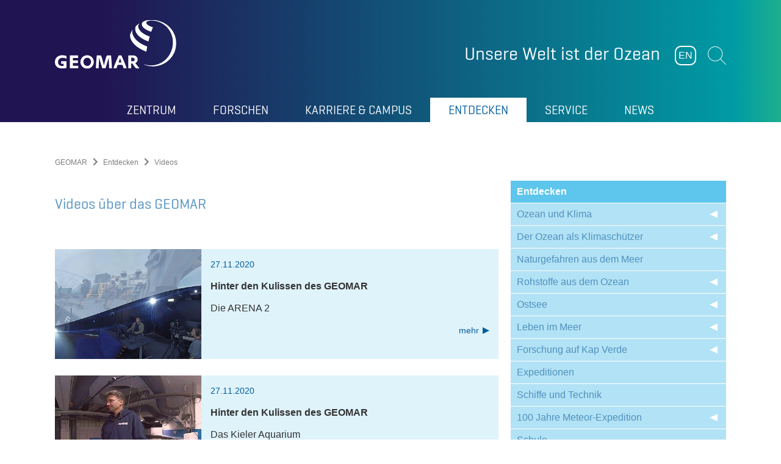

--- FILE ---
content_type: text/html; charset=utf-8
request_url: https://www.geomar.de/entdecken/videos/das-geomar?tx_news_pi1%5Bcontroller%5D=News&tx_news_pi1%5BcurrentPage%5D=2&cHash=4f20113fed77b6438ea1ac065b413326
body_size: 12095
content:
<!DOCTYPE html>
<html lang="de-DE">
<head>

<meta charset="utf-8">
<!-- 
	This website is powered by TYPO3 - inspiring people to share!
	TYPO3 is a free open source Content Management Framework initially created by Kasper Skaarhoj and licensed under GNU/GPL.
	TYPO3 is copyright 1998-2026 of Kasper Skaarhoj. Extensions are copyright of their respective owners.
	Information and contribution at https://typo3.org/
-->

<base href="https://www.geomar.de">

<title>Das GEOMAR</title>
<meta name="generator" content="TYPO3 CMS" />
<meta name="viewport" content="width=device-width, initial-scale=1, maximum-scale=1" />
<meta name="robots" content="index, follow" />
<meta name="twitter:card" content="summary" />
<meta name="format-detection" content="content=telephone=no" />


<link rel="stylesheet" href="/typo3temp/assets/compressed/merged-5a05eafc3e4ad43d0c5abd226a176c90-b1cdb7efd31d6438d228f293b61547e8.css?1765966431" media="all">
<link rel="stylesheet" href="/typo3temp/assets/compressed/merged-6bbbf5bc0f24cc05988c0cb04719b6ce-8cd2906d20743306103ad431366c828b.css?1710345284" media="print">
<link href="/typo3conf/ext/news/Resources/Public/Css/news-basic.css?1715710092" rel="stylesheet" >






<meta name="Last-Modified" content="2025-08-06T12:48:14+02:00" /><meta http-equiv="x-rim-auto-match" content="none" /><meta http-equiv="X-UA-Compatible" content="IE=edge" />            <link rel="apple-touch-icon" sizes="76x76" href="/typo3conf/ext/geomar_provider/Resources/Public/Graphics/favicon/apple-touch-icon.png">
            <link rel="icon" type="image/png" sizes="32x32" href="/typo3conf/ext/geomar_provider/Resources/Public/Graphics/favicon/favicon-32x32.png">
            <link rel="icon" type="image/png" sizes="16x16" href="/typo3conf/ext/geomar_provider/Resources/Public/Graphics/favicon/favicon-16x16.png">
            <link rel="manifest" href="/typo3conf/ext/geomar_provider/Resources/Public/Graphics/favicon/site.webmanifest">
            <link rel="mask-icon" href="/typo3conf/ext/geomar_provider/Resources/Public/Graphics/favicon/safari-pinned-tab.svg" color="#9_e_d_c_f7">
            <link rel="shortcut icon" href="/typo3conf/ext/geomar_provider/Resources/Public/Graphics/favicon/favicon.ico">
            <meta name="msapplication-TileColor" content="#9_e_d_c_f7">
            <meta name="msapplication-config" content="/typo3conf/ext/geomar_provider/Resources/Public/Graphics/favicon/browserconfig.xml">
            <meta name="theme-color" content="#000000"><link rel="canonical" href="https://www.geomar.de/entdecken/videos/das-geomar?tx_news_pi1%5Bcontroller%5D=News&tx_news_pi1%5BcurrentPage%5D=2&cHash=4f20113fed77b6438ea1ac065b413326" /><!-- ### Page ID: 4729 ### -->
<link rel="canonical" href="https://www.geomar.de/entdecken/videos/das-geomar?tx_news_pi1%5Bcontroller%5D=News&amp;tx_news_pi1%5BcurrentPage%5D=2&amp;cHash=4f20113fed77b6438ea1ac065b413326"/>

<link rel="alternate" hreflang="de-DE" href="https://www.geomar.de/entdecken/videos/das-geomar?tx_news_pi1%5Bcontroller%5D=News&amp;tx_news_pi1%5BcurrentPage%5D=2&amp;cHash=4f20113fed77b6438ea1ac065b413326"/>
<link rel="alternate" hreflang="en-US" href="https://www.geomar.de/en/discover/videos/se-geomar-english?tx_news_pi1%5Bcontroller%5D=News&amp;tx_news_pi1%5BcurrentPage%5D=2&amp;cHash=4f20113fed77b6438ea1ac065b413326"/>
<link rel="alternate" hreflang="x-default" href="https://www.geomar.de/entdecken/videos/das-geomar?tx_news_pi1%5Bcontroller%5D=News&amp;tx_news_pi1%5BcurrentPage%5D=2&amp;cHash=4f20113fed77b6438ea1ac065b413326"/>
</head>
<body>
<header role="banner" class="header">

    <div class="container">

        <!-- <a href="#to-content" class="header__skip-links">Zum Inhalt der Seite</a> -->

        <div class="header__left-column">

            <div class="header__logo header__logo">
                
                        
                        
                    
                <a href="/">
                    <img alt="GEOMAR" src="/typo3conf/ext/geomar_provider/Resources/Public/Images/Geomar-Logo-weiss.svg" width="283" height="113" />
                </a>
            </div>

            <div class="header__logo header__logo--print">
                <img alt="GEOMAR" src="/typo3conf/ext/geomar_provider/Resources/Public/Images/Geomar-Logo-Print.svg" width="150" height="60" />
            </div>

        </div>

        <div class="header__right-column">

            <div class="header__column-content">

                <div class="header__slogan">
                    <span>Unsere Welt ist der Ozean</span>
                </div>

                <div class="header__buttons">
                    

                    <div class="header__language">
                        <a href="/en/discover/videos/se-geomar-english?tx_news_pi1%5Bcontroller%5D=News&amp;tx_news_pi1%5BcurrentPage%5D=2&amp;cHash=4f20113fed77b6438ea1ac065b413326" hreflang="en-GB">EN</a>

                        
                    </div>

                    <div class="header__search">
                        <button role="button" class="header__open-search">Suchen</button>
                        <form method="get" class="form" name="form_kesearch_pi1" action="/suche">
                            <fieldset class="kesearch_searchbox">
                                <div class="form__field">
                                    <input type="text" id="ke_search_sword" name="tx_kesearch_pi1[sword]" value="" placeholder="Suchbegriff eingeben" />
                                </div>
                            </fieldset>
                        </form>
                    </div>

                    <div class="header__mobile-menu-button">
                        <button id="mobile-menu-opener" class="menu-button">
                            <span class="menu-button__line menu-button__line--top"></span>
                            <span class="menu-button__line menu-button__line--center"></span>
                            <span class="menu-button__line menu-button__line--bottom"></span>
                        </button>
                    </div>
                </div>

            </div>

        </div>

        <div class="header__navigation">

            <div class="container">

                <nav class="main-navigation">
                    
    
	
			
            
		
	
		
			<ul class="main-navigation__level-1">
				
					<li class="main-navigation__list-item sub " data-level="1">
						<a href="/zentrum">Zentrum</a>
						
							<div class="main-navigation__flyout">

								<div class="main-navigation__section-wrap">
									<div class="main-navigation__section-link">
										<a href="/zentrum">
                                                <span>Übersicht
                                                    Zentrum
                                                </span>
										</a>
									</div>
									<div class="main-navigation__close-button">
										<button class="main-navigation__close-menu" id="closeMenuButton"></button>
									</div>
								</div>
								
	
		
			
				<div class="main-navigation__level-2">
                    <div class="main-navigation__column">
                        
                            
                                    <div class="main-navigation__default-sub sub  " data-level="2">
                                        <a href="/zentrum/ueber-uns">
											<span>
												Über uns
											</span>
                                        </a>
                                        
	
		
			
				<div class="main-navigation__sub-flyout">

					<div class="main-navigation__section-wrap">
						<div class="main-navigation__section-link">
							<a href="/zentrum/ueber-uns">
								<span>
									Über uns
								</span>
							</a>
						</div>
					</div>

					

					<ul class="main-navigation__level-3">
						
							<li>
								<span><a href="/zentrum/ueber-uns/unsere-welt-ist-der-ozean">Vision und Mission des GEOMAR</a></span>
							</li>
						
							<li>
								<span><a href="/zentrum/ueber-uns/das-geomar-auf-einen-blick">Das GEOMAR auf einen Blick</a></span>
							</li>
						
							<li>
								<span><a href="/forschen/forschungsprogramm-changing-earth-sustaining-our-future">Forschungsprogramm Changing Earth – Sustaining our Future</a></span>
							</li>
						
							<li>
								<span><a href="/zentrum/strategie-geomar-2030">GEOMAR 2030 Strategie</a></span>
							</li>
						
					</ul>

					

					<div class="back-link">
						<a href="#"></a>
					</div>

				</div>
			
		
	

                                    </div>
                                
                        
                            
                                    <div class="main-navigation__default-sub sub " data-level="2">
                                        <a href="/zentrum/struktur">
											<span>
												Struktur
											</span>
                                        </a>
                                        
	
		
			
				<div class="main-navigation__sub-flyout">

					<div class="main-navigation__section-wrap">
						<div class="main-navigation__section-link">
							<a href="/zentrum/struktur">
								<span>
									Struktur
								</span>
							</a>
						</div>
					</div>

					

					<ul class="main-navigation__level-3">
						
							<li>
								<span><a href="/zentrum/struktur/direktorium">Direktorium</a></span>
							</li>
						
							<li>
								<span><a href="/zentrum/struktur/stabsstellen">Stabsstellen</a></span>
							</li>
						
							<li>
								<span><a href="/forschen">Forschungsbereiche</a></span>
							</li>
						
							<li>
								<span><a href="/ortc">Ocean Research Technology Centre (ORTC)</a></span>
							</li>
						
							<li>
								<span><a href="https://www.aquarium-geomar.de/">Aquarium</a></span>
							</li>
						
							<li>
								<span><a href="/zentrum/struktur/verwaltung">Verwaltung</a></span>
							</li>
						
							<li>
								<span><a href="/zentrum/struktur/gremien">Gremien</a></span>
							</li>
						
					</ul>

					

					<div class="back-link">
						<a href="#"></a>
					</div>

				</div>
			
		
	

                                    </div>
                                
                        
                            
                                    </div>
                                    <div class="main-navigation__column">
                                
                        
                            
                                    <div class="main-navigation__default-sub sub " data-level="2">
                                        <a href="/zentrum/forschungsinfrastruktur">
											<span>
												Forschungsinfrastruktur
											</span>
                                        </a>
                                        
	
		
			
				<div class="main-navigation__sub-flyout">

					<div class="main-navigation__section-wrap">
						<div class="main-navigation__section-link">
							<a href="/zentrum/forschungsinfrastruktur">
								<span>
									Forschungsinfrastruktur
								</span>
							</a>
						</div>
					</div>

					

					<ul class="main-navigation__level-3">
						
							<li>
								<span><a href="/st">Seegehende Infrastruktur</a></span>
							</li>
						
							<li>
								<span><a href="/zentrum/forschungsinfrastruktur/digitale-infrastruktur">Digitale Infrastruktur</a></span>
							</li>
						
							<li>
								<span><a href="/zentrum/forschungsinfrastruktur/labore">Labore</a></span>
							</li>
						
							<li>
								<span><a href="/bibliothek">Bibliothek</a></span>
							</li>
						
							<li>
								<span><a href="/entdecken/forschung-auf-kap-verde/oscm">Ocean Science Centre Mindelo (OSCM)</a></span>
							</li>
						
							<li>
								<span><a href="/zentrum/forschungsinfrastruktur/boknis-eck-zeitserienstation">Boknis Eck Zeitserienstation</a></span>
							</li>
						
					</ul>

					

					<div class="back-link">
						<a href="#"></a>
					</div>

				</div>
			
		
	

                                    </div>
                                
                        
                            
                                    </div>
                                    <div class="main-navigation__column">
                                
                        
                            
                                    <div class="main-navigation__default-sub  " data-level="2">
                                        <a href="/zentrum/transfer">
											<span>
												Transfer
											</span>
                                        </a>
                                        
	

                                    </div>
                                
                        
                            
                                    <div class="main-navigation__default-sub  " data-level="2">
                                        <a href="/zentrum/preise-und-auszeichnungen">
											<span>
												Preise und Auszeichnungen
											</span>
                                        </a>
                                        
	

                                    </div>
                                
                        
                            
                                    <div class="main-navigation__default-sub  " data-level="2">
                                        <a href="/zentrum/foerdergesellschaft">
											<span>
												Fördergesellschaft
											</span>
                                        </a>
                                        
	

                                    </div>
                                
                        
                            
                                    <div class="main-navigation__default-sub  " data-level="2">
                                        <a href="/zentrum/mitarbeitende">
											<span>
												Mitarbeitende
											</span>
                                        </a>
                                        
	

                                    </div>
                                
                        
                    </div>
				</div>
			
		
	


								<div class="back-link">
									<a href="#">Zurück</a>
								</div>
							</div>
						
					</li>
				
					<li class="main-navigation__list-item sub" data-level="1">
						<a href="/forschen">Forschen</a>
						
							<div class="main-navigation__flyout">

								<div class="main-navigation__section-wrap">
									<div class="main-navigation__section-link">
										<a href="/forschen">
                                                <span>Übersicht
                                                    Forschen
                                                </span>
										</a>
									</div>
									<div class="main-navigation__close-button">
										<button class="main-navigation__close-menu" id="closeMenuButton"></button>
									</div>
								</div>
								
	
		
			
				<div class="main-navigation__level-2">
                    <div class="main-navigation__column">
                        
                            
                                    <div class="main-navigation__default-sub sub  " data-level="2">
                                        <a href="/forschen/fb1/ueberblick">
											<span>
												Ozeanzirkulation und Klimadynamik
											</span>
                                        </a>
                                        
	
		
			
				<div class="main-navigation__sub-flyout">

					<div class="main-navigation__section-wrap">
						<div class="main-navigation__section-link">
							<a href="/forschen/fb1/ueberblick">
								<span>
									Ozeanzirkulation und Klimadynamik
								</span>
							</a>
						</div>
					</div>

					

					<ul class="main-navigation__level-3">
						
							<li>
								<span><a href="/fb1-me">Maritime Meteorologie</a></span>
							</li>
						
							<li>
								<span><a href="/forschen/fb1/fb1-p-oz/schwerpunkte">Paläo-Ozeanographie</a></span>
							</li>
						
							<li>
								<span><a href="/fb1-po">Physikalische Ozeanographie</a></span>
							</li>
						
							<li>
								<span><a href="/fb1-od">Ozeandynamik</a></span>
							</li>
						
					</ul>

					

					<div class="back-link">
						<a href="#"></a>
					</div>

				</div>
			
		
	

                                    </div>
                                
                        
                            
                                    <div class="main-navigation__default-sub sub " data-level="2">
                                        <a href="/forschen/fb2/ueberblick">
											<span>
												Marine Biogeochemie
											</span>
                                        </a>
                                        
	
		
			
				<div class="main-navigation__sub-flyout">

					<div class="main-navigation__section-wrap">
						<div class="main-navigation__section-link">
							<a href="/forschen/fb2/ueberblick">
								<span>
									Marine Biogeochemie
								</span>
							</a>
						</div>
					</div>

					

					<ul class="main-navigation__level-3">
						
							<li>
								<span><a href="/forschen/fb2/fb2-bm/ueberblick">Biogeochemische Modellierung</a></span>
							</li>
						
							<li>
								<span><a href="/forschen/fb2/fb2-bi/ueberblick">Biologische Ozeanographie</a></span>
							</li>
						
							<li>
								<span><a href="/forschen/fb2/fb2-ch/ueberblick-1">Chemische Ozeanographie</a></span>
							</li>
						
							<li>
								<span><a href="/forschen/fb2/fb2-mg/ueberblick">Marine Geosysteme</a></span>
							</li>
						
					</ul>

					

					<div class="back-link">
						<a href="#"></a>
					</div>

				</div>
			
		
	

                                    </div>
                                
                        
                            
                                    <div class="main-navigation__default-sub sub " data-level="2">
                                        <a href="/forschen/fb3/ueberblick">
											<span>
												Marine Ökologie
											</span>
                                        </a>
                                        
	
		
			
				<div class="main-navigation__sub-flyout">

					<div class="main-navigation__section-wrap">
						<div class="main-navigation__section-link">
							<a href="/forschen/fb3/ueberblick">
								<span>
									Marine Ökologie
								</span>
							</a>
						</div>
					</div>

					

					<ul class="main-navigation__level-3">
						
							<li>
								<span><a href="/forschen/fb3/fb3-ev/schwerpunkte">Marine Evolutionsökologie</a></span>
							</li>
						
							<li>
								<span><a href="/fb3-oeb">Ökosystembiologie des Ozeans</a></span>
							</li>
						
							<li>
								<span><a href="/fb3-eoe-b">Experimentelle Ökologie</a></span>
							</li>
						
							<li>
								<span><a href="/forschen/fb3/fb3-ms/schwerpunkte">Marine Symbiosen</a></span>
							</li>
						
							<li>
								<span><a href="/forschen/fb3/fb3-mn/schwerpunkte">Marine Naturstoffchemie</a></span>
							</li>
						
					</ul>

					

					<div class="back-link">
						<a href="#"></a>
					</div>

				</div>
			
		
	

                                    </div>
                                
                        
                            
                                    </div>
                                    <div class="main-navigation__column">
                                
                        
                            
                                    <div class="main-navigation__default-sub sub " data-level="2">
                                        <a href="/forschen/fb4/ueberblick">
											<span>
												Dynamik des Ozeanbodens
											</span>
                                        </a>
                                        
	
		
			
				<div class="main-navigation__sub-flyout">

					<div class="main-navigation__section-wrap">
						<div class="main-navigation__section-link">
							<a href="/forschen/fb4/ueberblick">
								<span>
									Dynamik des Ozeanbodens
								</span>
							</a>
						</div>
					</div>

					

					<ul class="main-navigation__level-3">
						
							<li>
								<span><a href="/fb4-muhs">Magmatische und Hydrothermale Systeme (MuHS)</a></span>
							</li>
						
							<li>
								<span><a href="/forschen/fb4/fb4-gdy/schwerpunkte">Marine Geodynamik</a></span>
							</li>
						
					</ul>

					

					<div class="back-link">
						<a href="#"></a>
					</div>

				</div>
			
		
	

                                    </div>
                                
                        
                            
                                    <div class="main-navigation__default-sub sub " data-level="2">
                                        <a href="/forschen/kernthemen">
											<span>
												Kernthemen
											</span>
                                        </a>
                                        
	
		
			
				<div class="main-navigation__sub-flyout">

					<div class="main-navigation__section-wrap">
						<div class="main-navigation__section-link">
							<a href="/forschen/kernthemen">
								<span>
									Kernthemen
								</span>
							</a>
						</div>
					</div>

					

					<ul class="main-navigation__level-3">
						
							<li>
								<span><a href="/forschen/kernthemen/ozean-und-klima">Ozean und Klima</a></span>
							</li>
						
							<li>
								<span><a href="/forschen/kernthemen/marine-oekosysteme-und-biogeochemische-kreislaeufe">Marine Ökosysteme und biogeochemische Kreisläufe</a></span>
							</li>
						
							<li>
								<span><a href="/forschen/kernthemen/gefahren-und-nutzen-des-meeresbodens">Gefahren und Nutzen des Meeresbodens</a></span>
							</li>
						
					</ul>

					

					<div class="back-link">
						<a href="#"></a>
					</div>

				</div>
			
		
	

                                    </div>
                                
                        
                            
                                    <div class="main-navigation__default-sub sub " data-level="2">
                                        <a href="/forschen/irf">
											<span>
												Integrierende Forschungs-Foci
											</span>
                                        </a>
                                        
	
		
			
				<div class="main-navigation__sub-flyout">

					<div class="main-navigation__section-wrap">
						<div class="main-navigation__section-link">
							<a href="/forschen/irf">
								<span>
									Integrierende Forschungs-Foci
								</span>
							</a>
						</div>
					</div>

					

					<ul class="main-navigation__level-3">
						
							<li>
								<span><a href="/auftrieb-im-atlantischen-ozean">Auftrieb im Atlantischen Ozean</a></span>
							</li>
						
							<li>
								<span><a href="/forschen/irf/marine-kohlenstoffsenken">Marine Kohlenstoffsenken</a></span>
							</li>
						
							<li>
								<span><a href="/forschen/irf/digitaler-ozean-zwilling">Digitaler Ozean-Zwilling</a></span>
							</li>
						
							<li>
								<span><a href="/forschen/irf/metalle-im-ozean">Metalle im Ozean</a></span>
							</li>
						
					</ul>

					

					<div class="back-link">
						<a href="#"></a>
					</div>

				</div>
			
		
	

                                    </div>
                                
                        
                            
                                    </div>
                                    <div class="main-navigation__column">
                                
                        
                            
                                    <div class="main-navigation__default-sub sub " data-level="2">
                                        <a href="/forschen/forschungsprogramm-changing-earth-sustaining-our-future">
											<span>
												Forschungsprogramm Changing Earth - Sustaining our Future
											</span>
                                        </a>
                                        
	
		
			
				<div class="main-navigation__sub-flyout">

					<div class="main-navigation__section-wrap">
						<div class="main-navigation__section-link">
							<a href="/forschen/forschungsprogramm-changing-earth-sustaining-our-future">
								<span>
									Forschungsprogramm Changing Earth - Sustaining our Future
								</span>
							</a>
						</div>
					</div>

					

					<ul class="main-navigation__level-3">
						
							<li>
								<span><a href="/forschen/forschungsprogramm-changing-earth-sustaining-our-future/topic-2-ozean-und-kryosphaere-im-klimawandel">Topic 2: Ozean und Kryosphäre im Klimawandel</a></span>
							</li>
						
							<li>
								<span><a href="/forschen/forschungsprogramm-changing-earth-sustaining-our-future/topic-3-ruhelose-erde">Topic 3: Ruhelose Erde</a></span>
							</li>
						
							<li>
								<span><a href="/forschen/forschungsprogramm-changing-earth-sustaining-our-future/topic-6-marines-und-polares-leben">Topic 6: Marines und polares Leben</a></span>
							</li>
						
							<li>
								<span><a href="/forschen/forschungsprogramm-changing-earth-sustaining-our-future/topic-8-georessourcen">Topic 8: Georessourcen</a></span>
							</li>
						
							<li>
								<span><a href="/forschen/forschungsprogramm-changing-earth-sustaining-our-future/syncom">SynCom</a></span>
							</li>
						
					</ul>

					

					<div class="back-link">
						<a href="#"></a>
					</div>

				</div>
			
		
	

                                    </div>
                                
                        
                            
                                    <div class="main-navigation__default-sub  " data-level="2">
                                        <a href="/forschen/aktuelle-projekte">
											<span>
												Aktuelle Projekte
											</span>
                                        </a>
                                        
	

                                    </div>
                                
                        
                            
                                    </div>
                                    <div class="main-navigation__column">
                                
                        
                            
                                    <div class="main-navigation__default-sub  " data-level="2">
                                        <a href="/expeditionen">
											<span>
												Expeditionen
											</span>
                                        </a>
                                        
	

                                    </div>
                                
                        
                            
                                    <div class="main-navigation__default-sub  " data-level="2">
                                        <a href="https://oceanrep.geomar.de/">
											<span>
												Publikationen
											</span>
                                        </a>
                                        
	

                                    </div>
                                
                        
                            
                                    <div class="main-navigation__default-sub  " data-level="2">
                                        <a href="/forschen/forschungsdaten">
											<span>
												Forschungsdaten
											</span>
                                        </a>
                                        
	

                                    </div>
                                
                        
                            
                                    <div class="main-navigation__default-sub  " data-level="2">
                                        <a href="/forschen/digital-science">
											<span>
												Digital Science
											</span>
                                        </a>
                                        
	

                                    </div>
                                
                        
                            
                                    <div class="main-navigation__default-sub  " data-level="2">
                                        <a href="/forschen/nachwuchsgruppen">
											<span>
												Nachwuchsgruppen
											</span>
                                        </a>
                                        
	

                                    </div>
                                
                        
                            
                                    <div class="main-navigation__default-sub  " data-level="2">
                                        <a href="/zentrum/struktur/gremien/ombudsperson">
											<span>
												Gute wissenschaftliche Praxis
											</span>
                                        </a>
                                        
	

                                    </div>
                                
                        
                    </div>
				</div>
			
		
	


								<div class="back-link">
									<a href="#">Zurück</a>
								</div>
							</div>
						
					</li>
				
					<li class="main-navigation__list-item sub" data-level="1">
						<a href="/karriere-campus">Karriere & Campus</a>
						
							<div class="main-navigation__flyout">

								<div class="main-navigation__section-wrap">
									<div class="main-navigation__section-link">
										<a href="/karriere-campus">
                                                <span>Übersicht
                                                    Karriere &amp; Campus
                                                </span>
										</a>
									</div>
									<div class="main-navigation__close-button">
										<button class="main-navigation__close-menu" id="closeMenuButton"></button>
									</div>
								</div>
								
	
		
			
				<div class="main-navigation__level-2">
                    <div class="main-navigation__column">
                        
                            
                                    <div class="main-navigation__default-sub sub  " data-level="2">
                                        <a href="/willkommen">
											<span>
												Easy Start
											</span>
                                        </a>
                                        
	
		
			
				<div class="main-navigation__sub-flyout">

					<div class="main-navigation__section-wrap">
						<div class="main-navigation__section-link">
							<a href="/willkommen">
								<span>
									Easy Start
								</span>
							</a>
						</div>
					</div>

					

					<ul class="main-navigation__level-3">
						
							<li>
								<span><a href="/willkommen/willkommen-in-deutschland">Willkommen in Deutschland</a></span>
							</li>
						
							<li>
								<span><a href="/service/karriere/praktikum-1/willkommensportal-fuer-auslaendische-wissenschaftlerinnen/willkommen-am-geomar">Start am GEOMAR</a></span>
							</li>
						
					</ul>

					

					<div class="back-link">
						<a href="#"></a>
					</div>

				</div>
			
		
	

                                    </div>
                                
                        
                            
                                    </div>
                                    <div class="main-navigation__column">
                                
                        
                            
                                    <div class="main-navigation__default-sub sub " data-level="2">
                                        <a href="/karriere-campus/karriere">
											<span>
												Karriere
											</span>
                                        </a>
                                        
	
		
			
				<div class="main-navigation__sub-flyout">

					<div class="main-navigation__section-wrap">
						<div class="main-navigation__section-link">
							<a href="/karriere-campus/karriere">
								<span>
									Karriere
								</span>
							</a>
						</div>
					</div>

					

					<ul class="main-navigation__level-3">
						
							<li>
								<span><a href="/karriere-campus/karriere/stellenangebote">Stellenangebote</a></span>
							</li>
						
							<li>
								<span><a href="/service/karriere/ausbildung">Ausbildung</a></span>
							</li>
						
							<li>
								<span><a href="/service/karriere/praktikum">Praktikum</a></span>
							</li>
						
							<li>
								<span><a href="/karriere-campus/karriere/geomar-als-arbeitgeber">GEOMAR als Arbeitgeber</a></span>
							</li>
						
					</ul>

					

					<div class="back-link">
						<a href="#"></a>
					</div>

				</div>
			
		
	

                                    </div>
                                
                        
                            
                                    </div>
                                    <div class="main-navigation__column">
                                
                        
                            
                                    <div class="main-navigation__default-sub sub  " data-level="2">
                                        <a href="/karriere-campus/campus">
											<span>
												Campus
											</span>
                                        </a>
                                        
	
		
			
				<div class="main-navigation__sub-flyout">

					<div class="main-navigation__section-wrap">
						<div class="main-navigation__section-link">
							<a href="/karriere-campus/campus">
								<span>
									Campus
								</span>
							</a>
						</div>
					</div>

					

					<ul class="main-navigation__level-3">
						
							<li>
								<span><a href="/karriere-campus/campus/studieren">Studieren</a></span>
							</li>
						
							<li>
								<span><a href="/karriere-campus/campus/doktorandin">Promovieren</a></span>
							</li>
						
							<li>
								<span><a href="/karriere-campus/campus/promovierte">Promovierte</a></span>
							</li>
						
					</ul>

					

					<div class="back-link">
						<a href="#"></a>
					</div>

				</div>
			
		
	

                                    </div>
                                
                        
                    </div>
				</div>
			
		
	


								<div class="back-link">
									<a href="#">Zurück</a>
								</div>
							</div>
						
					</li>
				
					<li class="main-navigation__list-item active sub" data-level="1">
						<a href="/entdecken">Entdecken</a>
						
							<div class="main-navigation__flyout">

								<div class="main-navigation__section-wrap">
									<div class="main-navigation__section-link">
										<a href="/entdecken">
                                                <span>Übersicht
                                                    Entdecken
                                                </span>
										</a>
									</div>
									<div class="main-navigation__close-button">
										<button class="main-navigation__close-menu" id="closeMenuButton"></button>
									</div>
								</div>
								
	
		
			
				<div class="main-navigation__level-2">
                    <div class="main-navigation__column">
                        
                            
                                    <div class="main-navigation__default-sub sub  " data-level="2">
                                        <a href="/entdecken/ozean-und-klima">
											<span>
												Ozean und Klima
											</span>
                                        </a>
                                        
	
		
			
				<div class="main-navigation__sub-flyout">

					<div class="main-navigation__section-wrap">
						<div class="main-navigation__section-link">
							<a href="/entdecken/ozean-und-klima">
								<span>
									Ozean und Klima
								</span>
							</a>
						</div>
					</div>

					

					<ul class="main-navigation__level-3">
						
							<li>
								<span><a href="/entdecken/ozean-und-klima/klimaarchive-aus-dem-meer">Klimaarchive aus dem Meer</a></span>
							</li>
						
							<li>
								<span><a href="/entdecken/ozean-und-klima/ozeanbeobachtung">Ozeanbeobachtung</a></span>
							</li>
						
							<li>
								<span><a href="/entdecken/ozean-und-klima/modellsimulationen">Modellsimulationen</a></span>
							</li>
						
							<li>
								<span><a href="/entdecken/ozean-und-klima/klimawandel-im-ozean">Klimawandel im Ozean</a></span>
							</li>
						
					</ul>

					

					<div class="back-link">
						<a href="#"></a>
					</div>

				</div>
			
		
	

                                    </div>
                                
                        
                            
                                    <div class="main-navigation__default-sub sub " data-level="2">
                                        <a href="/der-ozean-als-klimaschuetzer">
											<span>
												Der Ozean als Klimaschützer
											</span>
                                        </a>
                                        
	
		
			
				<div class="main-navigation__sub-flyout">

					<div class="main-navigation__section-wrap">
						<div class="main-navigation__section-link">
							<a href="/der-ozean-als-klimaschuetzer">
								<span>
									Der Ozean als Klimaschützer
								</span>
							</a>
						</div>
					</div>

					

					<ul class="main-navigation__level-3">
						
							<li>
								<span><a href="/der-ozean-als-klimaschuetzer/das-15-grad-ziel">Das 1,5 Grad-Ziel</a></span>
							</li>
						
							<li>
								<span><a href="/der-ozean-als-klimaschuetzer/kohlenstoffaufnahme-im-ozean">Kohlenstoffaufnahme im Ozean</a></span>
							</li>
						
					</ul>

					

					<div class="back-link">
						<a href="#"></a>
					</div>

				</div>
			
		
	

                                    </div>
                                
                        
                            
                                    <div class="main-navigation__default-sub  " data-level="2">
                                        <a href="/entdecken/naturgefahren-aus-dem-meer">
											<span>
												Naturgefahren aus dem Meer
											</span>
                                        </a>
                                        
	

                                    </div>
                                
                        
                            
                                    <div class="main-navigation__default-sub sub " data-level="2">
                                        <a href="/entdecken/rohstoffe-aus-dem-ozean">
											<span>
												Rohstoffe aus dem Ozean
											</span>
                                        </a>
                                        
	
		
			
				<div class="main-navigation__sub-flyout">

					<div class="main-navigation__section-wrap">
						<div class="main-navigation__section-link">
							<a href="/entdecken/rohstoffe-aus-dem-ozean">
								<span>
									Rohstoffe aus dem Ozean
								</span>
							</a>
						</div>
					</div>

					

					<ul class="main-navigation__level-3">
						
							<li>
								<span><a href="/entdecken/rohstoffe-aus-dem-ozean/massivsulfide">Massivsulfide</a></span>
							</li>
						
							<li>
								<span><a href="/entdecken/rohstoffe-aus-dem-ozean/manganknollen">Manganknollen</a></span>
							</li>
						
							<li>
								<span><a href="/entdecken/rohstoffe-aus-dem-ozean/kobaltkrusten">Kobaltkrusten</a></span>
							</li>
						
							<li>
								<span><a href="/entdecken/miningimpact">MiningImpact</a></span>
							</li>
						
					</ul>

					

					<div class="back-link">
						<a href="#"></a>
					</div>

				</div>
			
		
	

                                    </div>
                                
                        
                            
                                    </div>
                                    <div class="main-navigation__column">
                                
                        
                            
                                    <div class="main-navigation__default-sub sub " data-level="2">
                                        <a href="/entdecken/ostsee">
											<span>
												Ostsee
											</span>
                                        </a>
                                        
	
		
			
				<div class="main-navigation__sub-flyout">

					<div class="main-navigation__section-wrap">
						<div class="main-navigation__section-link">
							<a href="/entdecken/ostsee">
								<span>
									Ostsee
								</span>
							</a>
						</div>
					</div>

					

					<ul class="main-navigation__level-3">
						
							<li>
								<span><a href="/entdecken/die-entstehung-der-ostsee">Die Entstehung der Ostsee</a></span>
							</li>
						
							<li>
								<span><a href="/zentrum/forschungsinfrastruktur/boknis-eck-zeitserienstation">Boknis Eck Zeitserienstation</a></span>
							</li>
						
							<li>
								<span><a href="/entdecken/munition-im-meer">Munition im Meer</a></span>
							</li>
						
							<li>
								<span><a href="/entdecken/seegraswiesen">Seegraswiesen</a></span>
							</li>
						
							<li>
								<span><a href="/entdecken/benthokosmen">Benthokosmen</a></span>
							</li>
						
							<li>
								<span><a href="/entdecken/fischereiforschung">Fischereiforschung</a></span>
							</li>
						
					</ul>

					

					<div class="back-link">
						<a href="#"></a>
					</div>

				</div>
			
		
	

                                    </div>
                                
                        
                            
                                    <div class="main-navigation__default-sub sub " data-level="2">
                                        <a href="/entdecken/leben-im-meer">
											<span>
												Leben im Meer
											</span>
                                        </a>
                                        
	
		
			
				<div class="main-navigation__sub-flyout">

					<div class="main-navigation__section-wrap">
						<div class="main-navigation__section-link">
							<a href="/entdecken/leben-im-meer">
								<span>
									Leben im Meer
								</span>
							</a>
						</div>
					</div>

					

					<ul class="main-navigation__level-3">
						
							<li>
								<span><a href="/entdecken/biodiversitaet-der-tiefsee">Biodiversität der Tiefsee</a></span>
							</li>
						
							<li>
								<span><a href="/entdecken/fischereiforschung">Fischereiforschung</a></span>
							</li>
						
							<li>
								<span><a href="/entdecken/plastikmuell-im-meer">Plastikmüll im Meer</a></span>
							</li>
						
							<li>
								<span><a href="/entdecken/seegraswiesen">Seegraswiesen</a></span>
							</li>
						
							<li>
								<span><a href="/entdecken/korallen">Korallen</a></span>
							</li>
						
							<li>
								<span><a href="/entdecken/ozean-und-klima/exkurse/foraminiferen">Foraminiferen</a></span>
							</li>
						
					</ul>

					

					<div class="back-link">
						<a href="#"></a>
					</div>

				</div>
			
		
	

                                    </div>
                                
                        
                            
                                    </div>
                                    <div class="main-navigation__column">
                                
                        
                            
                                    <div class="main-navigation__default-sub sub " data-level="2">
                                        <a href="/entdecken/forschung-auf-kap-verde">
											<span>
												Forschung auf Kap Verde
											</span>
                                        </a>
                                        
	
		
			
				<div class="main-navigation__sub-flyout">

					<div class="main-navigation__section-wrap">
						<div class="main-navigation__section-link">
							<a href="/entdecken/forschung-auf-kap-verde">
								<span>
									Forschung auf Kap Verde
								</span>
							</a>
						</div>
					</div>

					

					<ul class="main-navigation__level-3">
						
							<li>
								<span><a href="/entdecken/forschung-auf-kap-verde/oscm">Ocean Science Centre Mindelo (OSCM)</a></span>
							</li>
						
					</ul>

					

					<div class="back-link">
						<a href="#"></a>
					</div>

				</div>
			
		
	

                                    </div>
                                
                        
                            
                                    <div class="main-navigation__default-sub  " data-level="2">
                                        <a href="/entdecken/expeditionen">
											<span>
												Expeditionen
											</span>
                                        </a>
                                        
	

                                    </div>
                                
                        
                            
                                    <div class="main-navigation__default-sub  " data-level="2">
                                        <a href="/entdecken/schiffe-und-technik">
											<span>
												Schiffe und Technik
											</span>
                                        </a>
                                        
	

                                    </div>
                                
                        
                            
                                    <div class="main-navigation__default-sub sub " data-level="2">
                                        <a href="/entdecken/100-jahre-meteor-expedition">
											<span>
												100 Jahre Meteor-Expedition
											</span>
                                        </a>
                                        
	
		
			
				<div class="main-navigation__sub-flyout">

					<div class="main-navigation__section-wrap">
						<div class="main-navigation__section-link">
							<a href="/entdecken/100-jahre-meteor-expedition">
								<span>
									100 Jahre Meteor-Expedition
								</span>
							</a>
						</div>
					</div>

					

					<ul class="main-navigation__level-3">
						
							<li>
								<span><a href="/entdecken/100-jahre-meteor-expedition/wissenschaftliches-programm">Wissenschaftliches Programm</a></span>
							</li>
						
							<li>
								<span><a href="/entdecken/100-jahre-meteor-expedition/meeresforschung-gestern-und-heute">Meeresforschung gestern und heute</a></span>
							</li>
						
					</ul>

					

					<div class="back-link">
						<a href="#"></a>
					</div>

				</div>
			
		
	

                                    </div>
                                
                        
                            
                                    <div class="main-navigation__default-sub  " data-level="2">
                                        <a href="/schule">
											<span>
												Schule
											</span>
                                        </a>
                                        
	

                                    </div>
                                
                        
                            
                                    <div class="main-navigation__default-sub  " data-level="2">
                                        <a href="/entdecken/ausstellungen">
											<span>
												Ausstellungen
											</span>
                                        </a>
                                        
	

                                    </div>
                                
                        
                            
                                    <div class="main-navigation__default-sub  " data-level="2">
                                        <a href="/entdecken/ozeandekade">
											<span>
												Ozeandekade
											</span>
                                        </a>
                                        
	

                                    </div>
                                
                        
                            
                                    <div class="main-navigation__default-sub  " data-level="2">
                                        <a href="/entdecken/publikationen">
											<span>
												Publikationen
											</span>
                                        </a>
                                        
	

                                    </div>
                                
                        
                            
                                    <div class="main-navigation__default-sub active " data-level="2">
                                        <a href="/entdecken/videos">
											<span>
												Videos
											</span>
                                        </a>
                                        
	

                                    </div>
                                
                        
                            
                                    <div class="main-navigation__default-sub  " data-level="2">
                                        <a href="/entdecken/geomar-in-den-medien">
											<span>
												GEOMAR in den Medien
											</span>
                                        </a>
                                        
	

                                    </div>
                                
                        
                    </div>
				</div>
			
		
	


								<div class="back-link">
									<a href="#">Zurück</a>
								</div>
							</div>
						
					</li>
				
					<li class="main-navigation__list-item sub" data-level="1">
						<a href="/service">Service</a>
						
							<div class="main-navigation__flyout">

								<div class="main-navigation__section-wrap">
									<div class="main-navigation__section-link">
										<a href="/service">
                                                <span>Übersicht
                                                    Service
                                                </span>
										</a>
									</div>
									<div class="main-navigation__close-button">
										<button class="main-navigation__close-menu" id="closeMenuButton"></button>
									</div>
								</div>
								
	
		
			
				<div class="main-navigation__level-2">
                    <div class="main-navigation__column">
                        
                            
                                    <div class="main-navigation__default-sub  " data-level="2">
                                        <a href="/service/anfahrt-geomar">
											<span>
												Anfahrt GEOMAR
											</span>
                                        </a>
                                        
	

                                    </div>
                                
                        
                            
                                    <div class="main-navigation__default-sub  " data-level="2">
                                        <a href="/zentrum/mitarbeitende">
											<span>
												Mitarbeiter:innensuche
											</span>
                                        </a>
                                        
	

                                    </div>
                                
                        
                            
                                    <div class="main-navigation__default-sub  " data-level="2">
                                        <a href="/service/fotomediathek">
											<span>
												Fotomediathek
											</span>
                                        </a>
                                        
	

                                    </div>
                                
                        
                            
                                    <div class="main-navigation__default-sub  " data-level="2">
                                        <a href="/veranstaltungen">
											<span>
												Veranstaltungen
											</span>
                                        </a>
                                        
	

                                    </div>
                                
                        
                            
                                    <div class="main-navigation__default-sub  " data-level="2">
                                        <a href="/entdecken/ausstellungen">
											<span>
												Ausstellungen
											</span>
                                        </a>
                                        
	

                                    </div>
                                
                        
                            
                                    </div>
                                    <div class="main-navigation__column">
                                
                        
                            
                                    <div class="main-navigation__default-sub  " data-level="2">
                                        <a href="/bibliothek">
											<span>
												Bibliothek
											</span>
                                        </a>
                                        
	

                                    </div>
                                
                        
                            
                                    <div class="main-navigation__default-sub  " data-level="2">
                                        <a href="/service/kommunikation-und-medien">
											<span>
												Kommunikation und Medien
											</span>
                                        </a>
                                        
	

                                    </div>
                                
                        
                            
                                    <div class="main-navigation__default-sub  " data-level="2">
                                        <a href="/einkauf">
											<span>
												Einkauf
											</span>
                                        </a>
                                        
	

                                    </div>
                                
                        
                            
                                    <div class="main-navigation__default-sub  " data-level="2">
                                        <a href="/zentrum/foerdergesellschaft">
											<span>
												Fördergesellschaft
											</span>
                                        </a>
                                        
	

                                    </div>
                                
                        
                            
                                    </div>
                                    <div class="main-navigation__column">
                                
                        
                            
                                    <div class="main-navigation__default-sub  " data-level="2">
                                        <a href="/service/notfallnummern-und-kontaktstellen">
											<span>
												Notfallnummern und Kontaktstellen
											</span>
                                        </a>
                                        
	

                                    </div>
                                
                        
                            
                                    <div class="main-navigation__default-sub  " data-level="2">
                                        <a href="https://intranet.geomar.de/">
											<span>
												Intern
											</span>
                                        </a>
                                        
	

                                    </div>
                                
                        
                            
                                    <div class="main-navigation__default-sub  " data-level="2">
                                        <a href="https://mail.geomar.de">
											<span>
												Webmail
											</span>
                                        </a>
                                        
	

                                    </div>
                                
                        
                            
                                    <div class="main-navigation__default-sub  " data-level="2">
                                        <a href="/service/wetter">
											<span>
												Wetter
											</span>
                                        </a>
                                        
	

                                    </div>
                                
                        
                    </div>
				</div>
			
		
	


								<div class="back-link">
									<a href="#">Zurück</a>
								</div>
							</div>
						
					</li>
				
					<li class="main-navigation__list-item sub " data-level="1">
						<a href="/news">News</a>
						
							<div class="main-navigation__flyout">

								<div class="main-navigation__section-wrap">
									<div class="main-navigation__section-link">
										<a href="/news">
                                                <span>Übersicht
                                                    News
                                                </span>
										</a>
									</div>
									<div class="main-navigation__close-button">
										<button class="main-navigation__close-menu" id="closeMenuButton"></button>
									</div>
								</div>
								
	
		
			
				<div class="main-navigation__level-2">
                    <div class="main-navigation__column">
                        
                            
                                    <div class="main-navigation__default-sub  " data-level="2">
                                        <a href="/news/archiv-2024">
											<span>
												Archiv 2024
											</span>
                                        </a>
                                        
	

                                    </div>
                                
                        
                            
                                    <div class="main-navigation__default-sub  " data-level="2">
                                        <a href="/news/archiv-2021-1-1">
											<span>
												Archiv 2023
											</span>
                                        </a>
                                        
	

                                    </div>
                                
                        
                            
                                    <div class="main-navigation__default-sub  " data-level="2">
                                        <a href="/news/archiv-2021-1">
											<span>
												Archiv 2022
											</span>
                                        </a>
                                        
	

                                    </div>
                                
                        
                            
                                    <div class="main-navigation__default-sub  " data-level="2">
                                        <a href="/news/archiv-2021">
											<span>
												Archiv 2021
											</span>
                                        </a>
                                        
	

                                    </div>
                                
                        
                            
                                    <div class="main-navigation__default-sub  " data-level="2">
                                        <a href="/news/archiv-2020">
											<span>
												Archiv 2020
											</span>
                                        </a>
                                        
	

                                    </div>
                                
                        
                    </div>
				</div>
			
		
	


								<div class="back-link">
									<a href="#">Zurück</a>
								</div>
							</div>
						
					</li>
				
				<li id="mobile-service-navigation">
					<ul><li><a href="/zentrum/ueber-uns">Über uns</a></li><li><a href="/zentrum/struktur">Struktur</a></li><li class="spacer">&nbsp;</li><li><a href="/zentrum/forschungsinfrastruktur">Forschungsinfrastruktur</a></li><li class="spacer">&nbsp;</li><li><a href="/zentrum/transfer">Transfer</a></li><li><a href="/zentrum/preise-und-auszeichnungen">Preise und Auszeichnungen</a></li><li><a href="/zentrum/foerdergesellschaft">Fördergesellschaft</a></li><li><a href="/zentrum/mitarbeitende">Mitarbeitende</a></li></ul>
				</li>
			</ul>
		
	

                </nav>

            </div>

        </div>

    </div>

</header>



		<main role="main" class="main main--with-sidebar ">
			<div class="container">

				<div class="main__above">
					

    <div class="breadcrumb">

        <p>GEOMAR&nbsp;<i class="icon icon--chevron-right"></i>&nbsp;<a href="/entdecken" target="_top">Entdecken</a>&nbsp;<i class="icon icon--chevron-right"></i>&nbsp;Videos</p>

    </div>


				</div>

				<div class="main__content">

					
    

            <div id="c28172" class="frame frame-default frame-type-text frame-layout-0">
                
                
                    



                
                
                    

		
			<header>
				

    
            
                

    
            <h2 class="">
                Videos über das GEOMAR
            </h2>
        



            
        



				



				



			</header>
		



                
                

	
			<p>&nbsp;</p>
		




                
                    



                
                
                    



                
            </div>

        



    

            <div id="c26523" class="frame frame-default frame-type-news_newsliststicky frame-layout-0">
                
                
                    



                
                
                    

		



                
                

    
    


	


<div class="news">
	
	<!--TYPO3SEARCH_end-->
	
			
					<div class="news-list ajax-list-wrapper" id="news-container-26523">
						

						
								
								
									
<!--
	=====================
		Partials/List/Item.html
-->

	
			
<!--
	=====================
		Default
-->
<div class="list-item list-item--0 list-item--default" itemscope="itemscope" itemtype="http://schema.org/Article">
    
        <a title="Hinter den Kulissen des GEOMAR " href="/entdecken/videos/videos-singleansicht/hinter-den-kulissen-des-geomar">
            
                
                    <div class="list-item__image-wrap">
                        <div class="list-item__image" style="background-image: url(/fileadmin/_processed_/4/0/preview_371dbff27e_Hinter_den_Kulissen_des_GEOMAR__Die_ARENA2_in_360_.jpg);">
                            <img title="Hinter den Kulissen des GEOMAR: Die ARENA2 in 360°" src="/fileadmin/_processed_/4/0/preview_c3d5231e2c_Hinter_den_Kulissen_des_GEOMAR__Die_ARENA2_in_360_.jpg" width="210" height="140" alt="" />
                        </div>
                    </div>
                
            
        </a>

    
        <div class="list-item__text">
            <div class="list-item__date">
                27.11.2020
            </div>
            <h3 class="list-item__headline">
                <a title="Hinter den Kulissen des GEOMAR " href="/entdecken/videos/videos-singleansicht/hinter-den-kulissen-des-geomar">Hinter den Kulissen des GEOMAR </a>
            </h3>
            
                <div class="list-item__teaser">
                    <p>Die ARENA 2</p>
                </div>
            
            <div class="list-item__link">
                <a title="Hinter den Kulissen des GEOMAR " href="/entdecken/videos/videos-singleansicht/hinter-den-kulissen-des-geomar">mehr</a>
            </div>
        </div>
    
</div>


		


								
									
<!--
	=====================
		Partials/List/Item.html
-->

	
			
<!--
	=====================
		Default
-->
<div class="list-item list-item--0 list-item--default" itemscope="itemscope" itemtype="http://schema.org/Article">
    
        <a title="Hinter den Kulissen des GEOMAR " href="/entdecken/videos/videos-singleansicht/hinter-den-kulissen-des-geomar-1">
            
                
                    <div class="list-item__image-wrap">
                        <div class="list-item__image" style="background-image: url(/fileadmin/_processed_/a/c/preview_c0115a116f_Hinter_den_Kulissen_des_GEOMAR_-_Das_Kieler_Aquarium_in_360_.jpg);">
                            <img title="Hinter den Kulissen des GEOMAR - Das Kieler Aquarium in 360°" src="/fileadmin/_processed_/a/c/preview_b8c465d2db_Hinter_den_Kulissen_des_GEOMAR_-_Das_Kieler_Aquarium_in_360_.jpg" width="210" height="140" alt="" />
                        </div>
                    </div>
                
            
        </a>

    
        <div class="list-item__text">
            <div class="list-item__date">
                27.11.2020
            </div>
            <h3 class="list-item__headline">
                <a title="Hinter den Kulissen des GEOMAR " href="/entdecken/videos/videos-singleansicht/hinter-den-kulissen-des-geomar-1">Hinter den Kulissen des GEOMAR </a>
            </h3>
            
                <div class="list-item__teaser">
                    <p>Das Kieler Aquarium</p>
                </div>
            
            <div class="list-item__link">
                <a title="Hinter den Kulissen des GEOMAR " href="/entdecken/videos/videos-singleansicht/hinter-den-kulissen-des-geomar-1">mehr</a>
            </div>
        </div>
    
</div>


		


								
									
<!--
	=====================
		Partials/List/Item.html
-->

	
			
<!--
	=====================
		Default
-->
<div class="list-item list-item--0 list-item--default" itemscope="itemscope" itemtype="http://schema.org/Article">
    
        <a title="Hinter den Kulissen des GEOMAR " href="/entdecken/videos/videos-singleansicht/hinter-den-kulissen-des-geomar-2">
            
                
                    <div class="list-item__image-wrap">
                        <div class="list-item__image" style="background-image: url(/fileadmin/_processed_/2/e/preview_69cd1b9c43_Hinter_den_Kulissen_des_GEOMAR_-_Das_Technik-_und_Logistikzentrum_in_360_.jpg);">
                            <img title="Hinter den Kulissen des GEOMAR - Das Technik- und Logistikzentrum in 360°" src="/fileadmin/_processed_/2/e/preview_f7e89cc977_Hinter_den_Kulissen_des_GEOMAR_-_Das_Technik-_und_Logistikzentrum_in_360_.jpg" width="210" height="140" alt="" />
                        </div>
                    </div>
                
            
        </a>

    
        <div class="list-item__text">
            <div class="list-item__date">
                27.11.2020
            </div>
            <h3 class="list-item__headline">
                <a title="Hinter den Kulissen des GEOMAR " href="/entdecken/videos/videos-singleansicht/hinter-den-kulissen-des-geomar-2">Hinter den Kulissen des GEOMAR </a>
            </h3>
            
                <div class="list-item__teaser">
                    <p>Das Technik- und Logistikzentrum</p>
                </div>
            
            <div class="list-item__link">
                <a title="Hinter den Kulissen des GEOMAR " href="/entdecken/videos/videos-singleansicht/hinter-den-kulissen-des-geomar-2">mehr</a>
            </div>
        </div>
    
</div>


		


								
									
<!--
	=====================
		Partials/List/Item.html
-->

	
			
<!--
	=====================
		Default
-->
<div class="list-item list-item--0 list-item--default" itemscope="itemscope" itemtype="http://schema.org/Article">
    
        <a title="Hinter den Kulissen des GEOMAR" href="/entdecken/videos/videos-singleansicht/hinter-den-kulissen-des-geomar-3">
            
                
                    <div class="list-item__image-wrap">
                        <div class="list-item__image" style="background-image: url(/fileadmin/_processed_/f/d/preview_17c5a8aa95_Hinter_den_Kulissen_des_GEOMAR_-_Das_Zentrale_Probenlager_in_360_.jpg);">
                            <img title="Hinter den Kulissen des GEOMAR - Das Zentrale Probenlager in 360°" src="/fileadmin/_processed_/f/d/preview_f2ceb26111_Hinter_den_Kulissen_des_GEOMAR_-_Das_Zentrale_Probenlager_in_360_.jpg" width="210" height="140" alt="" />
                        </div>
                    </div>
                
            
        </a>

    
        <div class="list-item__text">
            <div class="list-item__date">
                27.11.2020
            </div>
            <h3 class="list-item__headline">
                <a title="Hinter den Kulissen des GEOMAR" href="/entdecken/videos/videos-singleansicht/hinter-den-kulissen-des-geomar-3">Hinter den Kulissen des GEOMAR</a>
            </h3>
            
                <div class="list-item__teaser">
                    <p>Das Zentrale Probenlager</p>
                </div>
            
            <div class="list-item__link">
                <a title="Hinter den Kulissen des GEOMAR" href="/entdecken/videos/videos-singleansicht/hinter-den-kulissen-des-geomar-3">mehr</a>
            </div>
        </div>
    
</div>


		


								
									
<!--
	=====================
		Partials/List/Item.html
-->

	
			
<!--
	=====================
		Default
-->
<div class="list-item list-item--0 list-item--default" itemscope="itemscope" itemtype="http://schema.org/Article">
    
        <a title="SAUERSTOFF IM OZEAN" href="/entdecken/videos/videos-singleansicht/sauerstoff-im-ozean">
            
                
                    <div class="list-item__image-wrap">
                        <div class="list-item__image" style="background-image: url(/fileadmin/_processed_/9/2/csm_Teaserbild_Icon_Experimentierheft_9ef45b4bd6.jpg);">
                            <img src="/fileadmin/_processed_/9/2/csm_Teaserbild_Icon_Experimentierheft_39a0803e41.jpg" width="210" height="140" alt="" />
                        </div>
                    </div>
                
            
        </a>

    
        <div class="list-item__text">
            <div class="list-item__date">
                02.10.2020
            </div>
            <h3 class="list-item__headline">
                <a title="SAUERSTOFF IM OZEAN" href="/entdecken/videos/videos-singleansicht/sauerstoff-im-ozean">SAUERSTOFF IM OZEAN</a>
            </h3>
            
                <div class="list-item__teaser">
                    <p>Experimente für die Schule</p>
                </div>
            
            <div class="list-item__link">
                <a title="SAUERSTOFF IM OZEAN" href="/entdecken/videos/videos-singleansicht/sauerstoff-im-ozean">mehr</a>
            </div>
        </div>
    
</div>


		


								
									
<!--
	=====================
		Partials/List/Item.html
-->

	
			
<!--
	=====================
		Default
-->
<div class="list-item list-item--0 list-item--default" itemscope="itemscope" itemtype="http://schema.org/Article">
    
        <a title="Die Amtsübergabe zum Nachschauen" href="/entdecken/videos/videos-singleansicht/amtsuebergabe">
            
                
                    <div class="list-item__image-wrap">
                        <div class="list-item__image" style="background-image: url(/fileadmin/_processed_/0/0/preview_c8068b4eb3_Live-Stream_von_der_%C3%9Cbergabe_der_Leitung_des_GEOMAR_am_2._Oktober_2020_13.00_Uhr.jpg);">
                            <img title="Live-Stream von der Übergabe der Leitung des GEOMAR am 2. Oktober 2020 13.00 Uhr" src="/fileadmin/_processed_/0/0/preview_cd8a97adbd_Live-Stream_von_der_%C3%9Cbergabe_der_Leitung_des_GEOMAR_am_2._Oktober_2020_13.00_Uhr.jpg" width="210" height="140" alt="" />
                        </div>
                    </div>
                
            
        </a>

    
        <div class="list-item__text">
            <div class="list-item__date">
                21.08.2020
            </div>
            <h3 class="list-item__headline">
                <a title="Die Amtsübergabe zum Nachschauen" href="/entdecken/videos/videos-singleansicht/amtsuebergabe">Die Amtsübergabe zum Nachschauen</a>
            </h3>
            
                <div class="list-item__teaser">
                    <p>Professor Peter Herzig übergibt offiziell sein Amt als Direktor an Professorin Katja Matthes </p>
                </div>
            
            <div class="list-item__link">
                <a title="Die Amtsübergabe zum Nachschauen" href="/entdecken/videos/videos-singleansicht/amtsuebergabe">mehr</a>
            </div>
        </div>
    
</div>


		


								
									
<!--
	=====================
		Partials/List/Item.html
-->

	
			
<!--
	=====================
		Default
-->
<div class="list-item list-item--0 list-item--default" itemscope="itemscope" itemtype="http://schema.org/Article">
    
        <a title="SFB 754" href="/entdecken/videos/videos-singleansicht/sfb-754">
            
                
                    <div class="list-item__image-wrap">
                        <div class="list-item__image" style="background-image: url(/fileadmin/_processed_/4/b/csm_SFB754-Teaserbild_Icon_Vorlage_d77638100b.jpg);">
                            <img src="/fileadmin/_processed_/4/b/csm_SFB754-Teaserbild_Icon_Vorlage_64dab0bfbf.jpg" width="210" height="140" alt="" />
                        </div>
                    </div>
                
            
        </a>

    
        <div class="list-item__text">
            <div class="list-item__date">
                24.06.2020
            </div>
            <h3 class="list-item__headline">
                <a title="SFB 754" href="/entdecken/videos/videos-singleansicht/sfb-754">SFB 754</a>
            </h3>
            
                <div class="list-item__teaser">
                    <p>Die Geschichte des Sonderforschungsbereichs Klima-Biogeochemische Wechselwirkungen im Tropischen Ozean</p>
                </div>
            
            <div class="list-item__link">
                <a title="SFB 754" href="/entdecken/videos/videos-singleansicht/sfb-754">mehr</a>
            </div>
        </div>
    
</div>


		


								
									
<!--
	=====================
		Partials/List/Item.html
-->

	
			
<!--
	=====================
		Default
-->
<div class="list-item list-item--0 list-item--default" itemscope="itemscope" itemtype="http://schema.org/Article">
    
        <a title="We are Social" href="/entdecken/videos/videos-singleansicht/we-are-social">
            
                
                    <div class="list-item__image-wrap">
                        <div class="list-item__image" style="background-image: url(/fileadmin/_processed_/4/a/csm_Were-social-icon_8240210951.jpg);">
                            <img src="/fileadmin/_processed_/4/a/csm_Were-social-icon_c39230fac9.jpg" width="210" height="140" alt="" />
                        </div>
                    </div>
                
            
        </a>

    
        <div class="list-item__text">
            <div class="list-item__date">
                24.06.2020
            </div>
            <h3 class="list-item__headline">
                <a title="We are Social" href="/entdecken/videos/videos-singleansicht/we-are-social">We are Social</a>
            </h3>
            
                <div class="list-item__teaser">
                    <p>Follow us!</p>
                </div>
            
            <div class="list-item__link">
                <a title="We are Social" href="/entdecken/videos/videos-singleansicht/we-are-social">mehr</a>
            </div>
        </div>
    
</div>


		


								
									
<!--
	=====================
		Partials/List/Item.html
-->

	
			
<!--
	=====================
		Default
-->
<div class="list-item list-item--0 list-item--default" itemscope="itemscope" itemtype="http://schema.org/Article">
    
        <a title="Von der Tiefsee bis zur Atmosphäre" href="/entdecken/videos/videos-singleansicht/von-der-tiefsee-bis-zur-atmosphaere">
            
                
                    <div class="list-item__image-wrap">
                        <div class="list-item__image" style="background-image: url(/fileadmin/_processed_/4/c/csm_Teaserbild_Imagefilm_VonDerTiefseeBisZurAtmophaere_Icon_fa219885df.jpg);">
                            <img src="/fileadmin/_processed_/4/c/csm_Teaserbild_Imagefilm_VonDerTiefseeBisZurAtmophaere_Icon_1db83e31e7.jpg" width="210" height="140" alt="" />
                        </div>
                    </div>
                
            
        </a>

    
        <div class="list-item__text">
            <div class="list-item__date">
                02.06.2020
            </div>
            <h3 class="list-item__headline">
                <a title="Von der Tiefsee bis zur Atmosphäre" href="/entdecken/videos/videos-singleansicht/von-der-tiefsee-bis-zur-atmosphaere">Von der Tiefsee bis zur Atmosphäre</a>
            </h3>
            
                <div class="list-item__teaser">
                    <p>Imagefilm des GEOMAR Helmholtz-Zentrums für Ozeanforschung Kie</p>
                </div>
            
            <div class="list-item__link">
                <a title="Von der Tiefsee bis zur Atmosphäre" href="/entdecken/videos/videos-singleansicht/von-der-tiefsee-bis-zur-atmosphaere">mehr</a>
            </div>
        </div>
    
</div>


		


								
									
<!--
	=====================
		Partials/List/Item.html
-->

	
			
<!--
	=====================
		Default
-->
<div class="list-item list-item--0 list-item--default" itemscope="itemscope" itemtype="http://schema.org/Article">
    
        <a title="Farewell POSEIDON" href="/entdecken/videos/videos-singleansicht/farewell-poseidon-1">
            
                
                    <div class="list-item__image-wrap">
                        <div class="list-item__image" style="background-image: url(/fileadmin/_processed_/5/e/csm_Teaserbilld_2012-06-19_10_POSEIDON-AuslaufenPOS435_JSteffen-GEOMAR-Icon_e54424ce26.jpg);">
                            <img src="/fileadmin/_processed_/5/e/csm_Teaserbilld_2012-06-19_10_POSEIDON-AuslaufenPOS435_JSteffen-GEOMAR-Icon_7ce3ad212c.jpg" width="210" height="140" alt="" />
                        </div>
                    </div>
                
            
        </a>

    
        <div class="list-item__text">
            <div class="list-item__date">
                11.02.2020
            </div>
            <h3 class="list-item__headline">
                <a title="Farewell POSEIDON" href="/entdecken/videos/videos-singleansicht/farewell-poseidon-1">Farewell POSEIDON</a>
            </h3>
            
                <div class="list-item__teaser">
                    <p>Abschied von der alten Lady</p>
                </div>
            
            <div class="list-item__link">
                <a title="Farewell POSEIDON" href="/entdecken/videos/videos-singleansicht/farewell-poseidon-1">mehr</a>
            </div>
        </div>
    
</div>


		


								
								
									

    <ul class="f3-widget-paginator">
        
                
                <li class="previous">
                    <a href="/entdecken/videos/das-geomar?tx_news_pi1%5Bcontroller%5D=News&amp;tx_news_pi1%5BcurrentPage%5D=1&amp;cHash=ebbceee38bf37b701b9dd9d61ea4f03c" title="">
                        vorherige
                    </a>
                </li>
            
        

        
            
                    <li>
                        <a href="/entdecken/videos/das-geomar?tx_news_pi1%5Bcontroller%5D=News&amp;tx_news_pi1%5BcurrentPage%5D=1&amp;cHash=ebbceee38bf37b701b9dd9d61ea4f03c">1</a>
                    </li>
                
        
            
                    <li class="current">2</li>
                
        
            
                    <li>
                        <a href="/entdecken/videos/das-geomar?tx_news_pi1%5Bcontroller%5D=News&amp;tx_news_pi1%5BcurrentPage%5D=3&amp;cHash=678e708814f1de58c463de7d11c0d8bb">3</a>
                    </li>
                
        
            
                    <li>
                        <a href="/entdecken/videos/das-geomar?tx_news_pi1%5Bcontroller%5D=News&amp;tx_news_pi1%5BcurrentPage%5D=4&amp;cHash=6e2086dea47d7fa927d75335248abbbc">4</a>
                    </li>
                
        

        
        
                <li class="next">
                    <a href="/entdecken/videos/das-geomar?tx_news_pi1%5Bcontroller%5D=News&amp;tx_news_pi1%5BcurrentPage%5D=3&amp;cHash=678e708814f1de58c463de7d11c0d8bb" title="">
                        nächste
                    </a>
                </li>
                
            
    </ul>


								
							

					</div>
				
		
	<!--TYPO3SEARCH_begin-->

</div>



                
                    



                
                
                    



                
            </div>

        


				</div>

				<div class="main__sidebar">
					
        <nav class="submenu submenu--blue">
            <ul class="submenu__list submenu__list--level-1"><li class="submenu__list-item"><a href="/zentrum" target="_top" class="submenu__link">Zentrum</a></li><li class="submenu__list-item"><a href="/forschen" target="_top" class="submenu__link">Forschen</a></li><li class="submenu__list-item"><a href="/karriere-campus" target="_top" class="submenu__link">Karriere & Campus</a></li><li class="submenu__list-item active current"><a href="/entdecken" target="_top" class="submenu__link">Entdecken</a><ul class="submenu__list submenu__list--level-2"><li class="submenu__list-item"><div class="submenu__link-wrapper"><a href="/entdecken/ozean-und-klima" target="_top" class="submenu__link">Ozean und Klima</a><button class="submenu__button"></button><ul class="submenu__list submenu__list--level-3"><li class="submenu__list-item"><div class="submenu__link-wrapper"><a href="/entdecken/ozean-und-klima/klimaarchive-aus-dem-meer" target="_top" class="submenu__link">Klimaarchive aus dem Meer</a><button class="submenu__button"></button><ul class="submenu__list submenu__list--level-4"><li class="submenu__list-item"><div class="submenu__link-wrapper"><a href="/entdecken/ozean-und-klima/exkurse/klimageschichte" target="_top" class="submenu__link">Klimageschichte</a></div></li><li class="submenu__list-item"><div class="submenu__link-wrapper"><a href="/entdecken/ozean-und-klima/klimaarchive-aus-dem-meer/sedimentkerne" target="_top" class="submenu__link">Sedimentkerne</a></div></li><li class="submenu__list-item"><div class="submenu__link-wrapper"><a href="/entdecken/ozean-und-klima/klimaarchive-aus-dem-meer/proxies" target="_top" class="submenu__link">Proxies</a></div></li><li class="submenu__list-item"><div class="submenu__link-wrapper"><a href="/entdecken/ozean-und-klima/exkurse/foraminiferen" target="_top" class="submenu__link">Foraminiferen</a></div></li><li class="submenu__list-item"><div class="submenu__link-wrapper"><a href="/ortc/geoproben" target="_top" class="submenu__link">Zentrales Probenlager</a></div></li><li class="submenu__list-item"><div class="submenu__link-wrapper"><a href="/entdecken/ozean-und-klima/klimaarchive-aus-dem-meer/beispiele" target="_top" class="submenu__link">Beispiele</a></div></li></ul></div></li><li class="submenu__list-item"><div class="submenu__link-wrapper"><a href="/entdecken/ozean-und-klima/ozeanbeobachtung" target="_top" class="submenu__link">Ozeanbeobachtung</a><button class="submenu__button"></button><ul class="submenu__list submenu__list--level-4"><li class="submenu__list-item"><div class="submenu__link-wrapper"><a href="/entdecken/ozean-und-klima/exkurse/meeresstroemungen" target="_top" class="submenu__link">Meeresströmungen</a></div></li><li class="submenu__list-item"><div class="submenu__link-wrapper"><a href="/entdecken/ozean-und-klima/ozeanbeobachtung/golfstrom-und-atlantische-zirkulation" target="_top" class="submenu__link">Golfstrom und Atlantische Zirkulation</a></div></li><li class="submenu__list-item"><div class="submenu__link-wrapper"><a href="/entdecken/ozean-und-klima/ozeanbeobachtung/beispiele" target="_top" class="submenu__link">Beispiele</a></div></li></ul></div></li><li class="submenu__list-item"><div class="submenu__link-wrapper"><a href="/entdecken/ozean-und-klima/modellsimulationen" target="_top" class="submenu__link">Modellsimulationen</a><button class="submenu__button"></button><ul class="submenu__list submenu__list--level-4"><li class="submenu__list-item"><div class="submenu__link-wrapper"><a href="/entdecken/ozean-und-klima/das-klimasystem-der-erde" target="_top" class="submenu__link">Das Klimasystem der Erde</a></div></li><li class="submenu__list-item"><div class="submenu__link-wrapper"><a href="/entdecken/ozean-und-klima/ozean-klimamodelle" target="_top" class="submenu__link">Ozean- und Klimamodelle</a></div></li><li class="submenu__list-item"><div class="submenu__link-wrapper"><a href="/entdecken/ozean-und-klima/modellsimulationen/ozeandynamik" target="_top" class="submenu__link">Beispiele</a></div></li></ul></div></li><li class="submenu__list-item"><div class="submenu__link-wrapper"><a href="/entdecken/ozean-und-klima/klimawandel-im-ozean" target="_top" class="submenu__link">Klimawandel im Ozean</a><button class="submenu__button"></button><ul class="submenu__list submenu__list--level-4"><li class="submenu__list-item"><div class="submenu__link-wrapper"><a href="/entdecken/ozean-und-klima/ozeanversauerung" target="_top" class="submenu__link">Ozeanversauerung</a></div></li><li class="submenu__list-item"><div class="submenu__link-wrapper"><a href="/entdecken/ozean-und-klima/klimawandel-im-ozean/ozeanerwaermung" target="_top" class="submenu__link">Ozeanerwärmung</a></div></li><li class="submenu__list-item"><div class="submenu__link-wrapper"><a href="/entdecken/ozean-und-klima/klimawandel-im-ozean/sauerstoff-im-ozean" target="_top" class="submenu__link">Sauerstoff im Ozean</a></div></li><li class="submenu__list-item"><div class="submenu__link-wrapper"><a href="/entdecken/ozean-und-klima/klimawandel-im-ozean/meeresspiegelanstieg" target="_top" class="submenu__link">Meeresspiegelanstieg</a></div></li><li class="submenu__list-item"><div class="submenu__link-wrapper"><a href="/entdecken/ozean-und-klima/klimawandel-im-ozean/auftriebsgebiete" target="_top" class="submenu__link">Auftriebsgebiete</a></div></li><li class="submenu__list-item"><div class="submenu__link-wrapper"><a href="/entdecken/ozean-und-klima/klimawandel-im-ozean/el-nino-im-klimawandel" target="_top" class="submenu__link">El Niño im Klimawandel</a></div></li></ul></div></li></ul></div></li><li class="submenu__list-item"><div class="submenu__link-wrapper"><a href="/der-ozean-als-klimaschuetzer" target="_top" class="submenu__link">Der Ozean als Klimaschützer</a><button class="submenu__button"></button><ul class="submenu__list submenu__list--level-3"><li class="submenu__list-item"><div class="submenu__link-wrapper"><a href="/der-ozean-als-klimaschuetzer/das-15-grad-ziel" target="_top" class="submenu__link">Das 1,5 Grad-Ziel</a></div></li><li class="submenu__list-item"><div class="submenu__link-wrapper"><a href="/der-ozean-als-klimaschuetzer/kohlenstoffaufnahme-im-ozean" target="_top" class="submenu__link">Kohlenstoffaufnahme im Ozean</a><button class="submenu__button"></button><ul class="submenu__list submenu__list--level-4"><li class="submenu__list-item"><div class="submenu__link-wrapper"><a href="/entdecken/kohlenstoffaufnahme-im-ozean/kohlenstoffspeicherung-im-meeresboden" target="_top" class="submenu__link">Kohlenstoffspeicherung im Meeresboden</a></div></li><li class="submenu__list-item"><div class="submenu__link-wrapper"><a href="/entdecken/kohlenstoffaufnahme-im-ozean/blue-carbon-management" target="_top" class="submenu__link">Blue Carbon Management</a></div></li><li class="submenu__list-item"><div class="submenu__link-wrapper"><a href="/der-ozean-als-klimaschuetzer/kohlenstoffaufnahme-im-ozean/alkalinitaetserhoehung-im-ozean" target="_top" class="submenu__link">Alkalinitätserhöhung im Ozean</a></div></li><li class="submenu__list-item"><div class="submenu__link-wrapper"><a href="/der-ozean-als-klimaschuetzer/kohlenstoffaufnahme-im-ozean/kuenstlicher-auftrieb" target="_top" class="submenu__link">Künstlicher Auftrieb</a></div></li></ul></div></li></ul></div></li><li class="submenu__list-item"><div class="submenu__link-wrapper"><a href="/entdecken/naturgefahren-aus-dem-meer" target="_top" class="submenu__link">Naturgefahren aus dem Meer</a></div></li><li class="submenu__list-item"><div class="submenu__link-wrapper"><a href="/entdecken/rohstoffe-aus-dem-ozean" target="_top" class="submenu__link">Rohstoffe aus dem Ozean</a><button class="submenu__button"></button><ul class="submenu__list submenu__list--level-3"><li class="submenu__list-item"><div class="submenu__link-wrapper"><a href="/entdecken/rohstoffe-aus-dem-ozean/massivsulfide" target="_top" class="submenu__link">Massivsulfide</a></div></li><li class="submenu__list-item"><div class="submenu__link-wrapper"><a href="/entdecken/rohstoffe-aus-dem-ozean/manganknollen" target="_top" class="submenu__link">Manganknollen</a></div></li><li class="submenu__list-item"><div class="submenu__link-wrapper"><a href="/entdecken/rohstoffe-aus-dem-ozean/kobaltkrusten" target="_top" class="submenu__link">Kobaltkrusten</a></div></li><li class="submenu__list-item"><div class="submenu__link-wrapper"><a href="/entdecken/miningimpact" target="_top" class="submenu__link">MiningImpact</a></div></li></ul></div></li><li class="submenu__list-item"><div class="submenu__link-wrapper"><a href="/entdecken/ostsee" target="_top" class="submenu__link">Ostsee</a><button class="submenu__button"></button><ul class="submenu__list submenu__list--level-3"><li class="submenu__list-item"><div class="submenu__link-wrapper"><a href="/entdecken/die-entstehung-der-ostsee" target="_top" class="submenu__link">Die Entstehung der Ostsee</a></div></li><li class="submenu__list-item"><div class="submenu__link-wrapper"><a href="/zentrum/forschungsinfrastruktur/boknis-eck-zeitserienstation" target="_top" class="submenu__link">Boknis Eck Zeitserienstation</a></div></li><li class="submenu__list-item"><div class="submenu__link-wrapper"><a href="/entdecken/munition-im-meer" target="_top" class="submenu__link">Munition im Meer</a></div></li><li class="submenu__list-item"><div class="submenu__link-wrapper"><a href="/entdecken/seegraswiesen" target="_top" class="submenu__link">Seegraswiesen</a></div></li><li class="submenu__list-item"><div class="submenu__link-wrapper"><a href="/entdecken/benthokosmen" target="_top" class="submenu__link">Benthokosmen</a></div></li><li class="submenu__list-item"><div class="submenu__link-wrapper"><a href="/entdecken/fischereiforschung" target="_top" class="submenu__link">Fischereiforschung</a></div></li></ul></div></li><li class="submenu__list-item"><div class="submenu__link-wrapper"><a href="/entdecken/leben-im-meer" target="_top" class="submenu__link">Leben im Meer</a><button class="submenu__button"></button><ul class="submenu__list submenu__list--level-3"><li class="submenu__list-item"><div class="submenu__link-wrapper"><a href="/entdecken/biodiversitaet-der-tiefsee" target="_top" class="submenu__link">Biodiversität der Tiefsee</a><button class="submenu__button"></button><ul class="submenu__list submenu__list--level-4"><li class="submenu__list-item"><div class="submenu__link-wrapper"><a href="/entdecken/biodiversitaet-an-hydrothermalquellen" target="_top" class="submenu__link">Biodiversität an Hydrothermalquellen</a></div></li><li class="submenu__list-item"><div class="submenu__link-wrapper"><a href="/entdecken/leben-im-meer/biodiversitaet-an-manganknollenfeldern" target="_top" class="submenu__link">Biodiversität an Manganknollenfeldern</a></div></li><li class="submenu__list-item"><div class="submenu__link-wrapper"><a href="/entdecken/biodiversitaet-an-seamounts" target="_top" class="submenu__link">Biodiversität an Seamounts</a></div></li></ul></div></li><li class="submenu__list-item"><div class="submenu__link-wrapper"><a href="/entdecken/fischereiforschung" target="_top" class="submenu__link">Fischereiforschung</a></div></li><li class="submenu__list-item"><div class="submenu__link-wrapper"><a href="/entdecken/plastikmuell-im-meer" target="_top" class="submenu__link">Plastikmüll im Meer</a><button class="submenu__button"></button><ul class="submenu__list submenu__list--level-4"><li class="submenu__list-item"><div class="submenu__link-wrapper"><a href="/entdecken/plastikmuell-im-meer/mikroplastik-an-unseren-kuesten" target="_top" class="submenu__link">Mikroplastik an unseren Küsten</a></div></li></ul></div></li><li class="submenu__list-item"><div class="submenu__link-wrapper"><a href="/entdecken/seegraswiesen" target="_top" class="submenu__link">Seegraswiesen</a></div></li><li class="submenu__list-item"><div class="submenu__link-wrapper"><a href="/entdecken/korallen" target="_top" class="submenu__link">Korallen</a></div></li><li class="submenu__list-item"><div class="submenu__link-wrapper"><a href="/entdecken/ozean-und-klima/exkurse/foraminiferen" target="_top" class="submenu__link">Foraminiferen</a></div></li></ul></div></li><li class="submenu__list-item"><div class="submenu__link-wrapper"><a href="/entdecken/forschung-auf-kap-verde" target="_top" class="submenu__link">Forschung auf Kap Verde</a><button class="submenu__button"></button><ul class="submenu__list submenu__list--level-3"><li class="submenu__list-item"><div class="submenu__link-wrapper"><a href="/entdecken/forschung-auf-kap-verde/oscm" target="_top" class="submenu__link">Ocean Science Centre Mindelo (OSCM)</a></div></li></ul></div></li><li class="submenu__list-item"><div class="submenu__link-wrapper"><a href="/entdecken/expeditionen" target="_top" class="submenu__link">Expeditionen</a></div></li><li class="submenu__list-item"><div class="submenu__link-wrapper"><a href="/entdecken/schiffe-und-technik" target="_top" class="submenu__link">Schiffe und Technik</a></div></li><li class="submenu__list-item"><div class="submenu__link-wrapper"><a href="/entdecken/100-jahre-meteor-expedition" target="_top" class="submenu__link">100 Jahre Meteor-Expedition</a><button class="submenu__button"></button><ul class="submenu__list submenu__list--level-3"><li class="submenu__list-item"><div class="submenu__link-wrapper"><a href="/entdecken/100-jahre-meteor-expedition/wissenschaftliches-programm" target="_top" class="submenu__link">Wissenschaftliches Programm</a></div></li><li class="submenu__list-item"><div class="submenu__link-wrapper"><a href="/entdecken/100-jahre-meteor-expedition/meeresforschung-gestern-und-heute" target="_top" class="submenu__link">Meeresforschung gestern und heute</a></div></li></ul></div></li><li class="submenu__list-item"><div class="submenu__link-wrapper"><a href="/schule" target="_top" class="submenu__link">Schule</a></div></li><li class="submenu__list-item"><div class="submenu__link-wrapper"><a href="/entdecken/ausstellungen" target="_top" class="submenu__link">Ausstellungen</a></div></li><li class="submenu__list-item"><div class="submenu__link-wrapper"><a href="/entdecken/ozeandekade" target="_top" class="submenu__link">Ozeandekade</a></div></li><li class="submenu__list-item"><div class="submenu__link-wrapper"><a href="/entdecken/publikationen" target="_top" class="submenu__link">Publikationen</a></div></li><li class="submenu__list-item submenu__list-item--active submenu__list-item--current"><div class="submenu__link-wrapper"><a href="/entdecken/videos" target="_top" class="submenu__link">Videos</a></div></li><li class="submenu__list-item"><div class="submenu__link-wrapper"><a href="/entdecken/geomar-in-den-medien" target="_top" class="submenu__link">GEOMAR in den Medien</a></div></li></ul></li><li class="submenu__list-item"><a href="/service" target="_top" class="submenu__link">Service</a></li><li class="submenu__list-item"><a href="/news" target="_top" class="submenu__link">News</a></li></ul>
        </nav>
    
					
<div id="c31957" class="frame frame-custom-120 frame-type-geomarprovider_accordion frame-layout-0"><div class="content-accordion content-accordion--grey"
         data-open-first-item="true"><ul class="content-accordion__list"><li class="content-accordion__item"><article><div class="content-accordion__title"><h3><button>
        Kontakt
        <svg xmlns="http://www.w3.org/2000/svg" width="12" height="12" viewBox="0 0 32 32"><polygon fill="#ffffff" fill-rule="evenodd" points="16 0 32 32 0 32"/></svg></button></h3></div><div class="content-accordion__content"><p><strong>Sarah Uphoff (geb. Kaehlert)</strong><br><br> GEOMAR Helmholtz-Zentrum für Ozeanforschung Kiel<br> Wischhofstr. 1-3<br> 24148 Kiel<br> Tel.: 0431 600-1815<br> E-mail: <a href="#" title="Öffnet ein Fenster zum Versenden der E-Mail" class="mail" data-mailto-token="ocknvq,umcgjngtvBigqoct0fg" data-mailto-vector="2">suphoff@geomar.de</a>,&nbsp;<br> &nbsp;</p><p><strong>Aufgabenbereiche:</strong><br> Film- und Videoprojekte, Footage</p></div></article></li></ul></div></div>


				</div>

			</div>
		</main>

	



    <footer class="footer">

        <div class="container">

            <div class="footer__helmholtz">
                <img class="footer__helmholtz-web" alt="Helmholtz Gemeinschaft" src="/typo3conf/ext/geomar_provider/Resources/Public/Images/Helmholtz-Gemeinschaft-Logo-noclaim.svg" width="726" height="192" />
            </div>

            <div class="footer__text footer__text--large">

                

        <div class="social-media">
            <ul class="social-media__list">

                
                        <li class="social-media__list-item"><a class="social-media__link social-media__link--feed" title="Unser Feed" href="https://www.geomar.de/service/feeds" target="_blank">Unser Feed</a></li>
                        <li class="social-media__list-item"><a class="social-media__link social-media__link--blogger" title="Unsere Ocean Blogs" href="https://www.oceanblogs.org/" target="_blank">Besuchen Sie unsere Ocean Blogs</a></li>
                        <li class="social-media__list-item"><a class="social-media__link social-media__link--youtube" title="Unser YouTube-Kanal" href="https://www.youtube.com/user/geomarkiel" target="_blank">Besuchen Sie unseren YouTube-Kanal</a></li>
                        <li class="social-media__list-item"><a class="social-media__link social-media__link--instagram" title="Unsere Instagram-Seite" href="https://www.instagram.com/geomarkiel/" target="_blank">Folgen Sie uns auf Instagram</a></li>
                        <li class="social-media__list-item"><a class="social-media__link social-media__link--linkedin" title="Unser LinkedIn Profil" href="https://www.linkedin.com/company/ifm-geomar" target="_blank">Besuchen Sie unser LinkedIn-Profil</a></li>
                        <li class="social-media__list-item"><a class="social-media__link social-media__link--mastodon" title="Unsere Mastodon-Seite" href="https://helmholtz.social/@geomar_de" target="_blank">Folgen Sie uns auf Mastodon</a></li>
                        <li class="social-media__list-item"><a class="social-media__link social-media__link--bluesky" title="Unsere Bluesky-Seite" href="https://bsky.app/profile/geomarkiel.bsky.social" target="_blank">Folgen Sie uns auf Bluesky</a></li>
                    

            </ul>
        </div>

    

                
    

            <a id="c37709"></a>
            
            
            
                



            
            

	
		

		



	


            

	<div class="ce-textpic ce-center ce-above">
		
			




		

		
				<div class="ce-bodytext">
					
					<p>GEOMAR Helmholtz-Zentrum für Ozeanforschung Kiel<br> © 2025 | <a href="/impressum">Impressum</a>&nbsp;| <a href="/datenschutz">Datenschutz</a> | <a href="/service/kommunikation-und-medien">Presse</a> | <a href="/service/anfahrt-geomar" target="_blank">Anfahrt</a> | <a href="https://intranet.geomar.de/" target="_blank" rel="noreferrer">Intern</a></p>
				</div>
			

		
	</div>


            
                



            
            
                



            
            

        



    

            <a id="c66685"></a>
            
            
            
                



            
            
                



            
            

    <div class="ce-image ce-center ce-above">
        


    
            <div class="ce-gallery" data-ce-columns="1" data-ce-images="1">
                
                    <div class="ce-outer">
                        <div class="ce-inner">
                
                
                    
                        
                            <div class="ce-column">
                                <div class="ce-column-inner">
                                    

        
<figure class="image">
	
			<a href="/service/notfallnummern-und-kontaktstellen">
				
    
            
                    <img alt="SOS-Button" src="/fileadmin/content/startseite/sos-button-de.png" width="267" height="36" />
                
        


			</a>
		
	
</figure>


    


                                </div>
                            </div>
                        
                    
                
                
                        </div>
                    </div>
                
            </div>
        



    </div>


            
                



            
            
                



            
            

        


            </div>

            <div class="footer__geomar">
                <img class="footer__geomar-web" alt="GEOMAR" src="/typo3conf/ext/geomar_provider/Resources/Public/Images/Geomar-Logo-weiss.svg" width="283" height="113" />
            </div>

            <div class="footer__text footer__text--small">

                

        <div class="social-media">
            <ul class="social-media__list">

                
                        <li class="social-media__list-item"><a class="social-media__link social-media__link--feed" title="Unser Feed" href="https://www.geomar.de/service/feeds" target="_blank">Unser Feed</a></li>
                        <li class="social-media__list-item"><a class="social-media__link social-media__link--blogger" title="Unsere Ocean Blogs" href="https://www.oceanblogs.org/" target="_blank">Besuchen Sie unsere Ocean Blogs</a></li>
                        <li class="social-media__list-item"><a class="social-media__link social-media__link--youtube" title="Unser YouTube-Kanal" href="https://www.youtube.com/user/geomarkiel" target="_blank">Besuchen Sie unseren YouTube-Kanal</a></li>
                        <li class="social-media__list-item"><a class="social-media__link social-media__link--instagram" title="Unsere Instagram-Seite" href="https://www.instagram.com/geomarkiel/" target="_blank">Folgen Sie uns auf Instagram</a></li>
                        <li class="social-media__list-item"><a class="social-media__link social-media__link--linkedin" title="Unser LinkedIn Profil" href="https://www.linkedin.com/company/ifm-geomar" target="_blank">Besuchen Sie unser LinkedIn-Profil</a></li>
                        <li class="social-media__list-item"><a class="social-media__link social-media__link--mastodon" title="Unsere Mastodon-Seite" href="https://helmholtz.social/@geomar_de" target="_blank">Folgen Sie uns auf Mastodon</a></li>
                        <li class="social-media__list-item"><a class="social-media__link social-media__link--bluesky" title="Unsere Bluesky-Seite" href="https://bsky.app/profile/geomarkiel.bsky.social" target="_blank">Folgen Sie uns auf Bluesky</a></li>
                    

            </ul>
        </div>

    

                
    

            <a id="c37709"></a>
            
            
            
                



            
            

	
		

		



	


            

	<div class="ce-textpic ce-center ce-above">
		
			




		

		
				<div class="ce-bodytext">
					
					<p>GEOMAR Helmholtz-Zentrum für Ozeanforschung Kiel<br> © 2025 | <a href="/impressum">Impressum</a>&nbsp;| <a href="/datenschutz">Datenschutz</a> | <a href="/service/kommunikation-und-medien">Presse</a> | <a href="/service/anfahrt-geomar" target="_blank">Anfahrt</a> | <a href="https://intranet.geomar.de/" target="_blank" rel="noreferrer">Intern</a></p>
				</div>
			

		
	</div>


            
                



            
            
                



            
            

        



    

            <a id="c66685"></a>
            
            
            
                



            
            
                



            
            

    <div class="ce-image ce-center ce-above">
        


    
            <div class="ce-gallery" data-ce-columns="1" data-ce-images="1">
                
                    <div class="ce-outer">
                        <div class="ce-inner">
                
                
                    
                        
                            <div class="ce-column">
                                <div class="ce-column-inner">
                                    

        
<figure class="image">
	
			<a href="/service/notfallnummern-und-kontaktstellen">
				
    
            
                    <img alt="SOS-Button" src="/fileadmin/content/startseite/sos-button-de.png" width="267" height="36" />
                
        


			</a>
		
	
</figure>


    


                                </div>
                            </div>
                        
                    
                
                
                        </div>
                    </div>
                
            </div>
        



    </div>


            
                



            
            
                



            
            

        


            </div>

        </div>

    </footer>

    



<nav class="topics-menu">
    <button class="topics-menu__close-button" role="button">Menü schließen</button>
</nav>

<html xmlns="http://www.w3.org/1999/xhtml"
      xmlns:f="http://typo3.org/ns/fluid/ViewHelpers"
      data-namespace-typo3-fluid="1">

    <div class="mobile-bar">

        <div class="mobile-bar__language">
            <a href="/en/discover/videos/se-geomar-english?tx_news_pi1%5Bcontroller%5D=News&amp;tx_news_pi1%5BcurrentPage%5D=2&amp;cHash=4f20113fed77b6438ea1ac065b413326" hreflang="en-GB">EN</a>

            
        </div>

        <div class="mobile-bar__search">
            <button role="button" class="mobile-bar__open-mobile-search">Suchen</button>
        </div>

        

        <div class="mobile-bar__mobile-menu-button">
            <button role="button" id="mobile-menu-opener" class="menu-button">
                <span class="menu-button__line menu-button__line--top"></span>
                <span class="menu-button__line menu-button__line--center"></span>
                <span class="menu-button__line menu-button__line--bottom"></span>
            </button>
        </div>

        <form method="post" class="form form--mobile" name="form_kesearch_pi1" action="/suche">
            <fieldset class="kesearch_searchbox">
                <div class="form__field">
                    <input type="text" id="ke_search_sword" name="tx_kesearch_pi1[sword]" value="" placeholder="Suchbegriff eingeben" />
                    <button role="button" type="submit">Absenden</button>
                </div>
            </fieldset>
        </form>

    </div>

</html>

<div class="print-logos">
	<div class="print-logos__logo print-logos__logo--helmholtz">
		<img class="footer__helmholtz-print" alt="Helmholtz Gemeinschaft" src="/typo3conf/ext/geomar_provider/Resources/Public/Images/Helmholtz-Logo-Print.svg" width="365" height="100" />
	</div>
	<div class="print-logos__logo print-logos__logo--geomar">
		<img class="footer__geomar-print" alt="GEOMAR" src="/typo3conf/ext/geomar_provider/Resources/Public/Images/Geomar-Logo-Print.svg" width="250" height="100" />
	</div>
</div>
<script src="/typo3temp/assets/compressed/merged-a61b4b102f4cca2789063277e4faac04-d4ee0def7fc7d27a042c996fa089887f.js?1710345284"></script>
<script src="/typo3temp/assets/compressed/merged-ec4f375ecf5e72545e42af4da61a649f-b0477191d94cbe12c3663a740fbd8cc2.js?1767179141"></script>
<script src="https://code.jquery.com/ui/1.11.4/jquery-ui.js"></script>
<script async="async" src="/typo3temp/assets/js/cfd16b174d7f7b046e20adbc2e0a1094.js?1710326108"></script>


</body>
</html>

--- FILE ---
content_type: image/svg+xml
request_url: https://www.geomar.de/typo3conf/ext/geomar_provider/Resources/Public/Icons/blue-link/icon_triangle.svg
body_size: -229
content:
<svg fill="#005c9b" xmlns="http://www.w3.org/2000/svg" width="32" height="32" viewBox="0 0 32 32">
  <polygon fill-rule="evenodd" points="16 0 32 32 0 32"/>
</svg>


--- FILE ---
content_type: image/svg+xml
request_url: https://www.geomar.de/typo3conf/ext/geomar_provider/Resources/Public/Icons/grey/icon_chevron-right.svg
body_size: -200
content:
<svg fill="#7e7e7e" height="24" viewBox="0 0 24 24" width="24" xmlns="http://www.w3.org/2000/svg">
    <path d="M10 6L8.59 7.41 13.17 12l-4.58 4.59L10 18l6-6z"/>
    <path d="M0 0h24v24H0z" fill="none"/>
</svg>